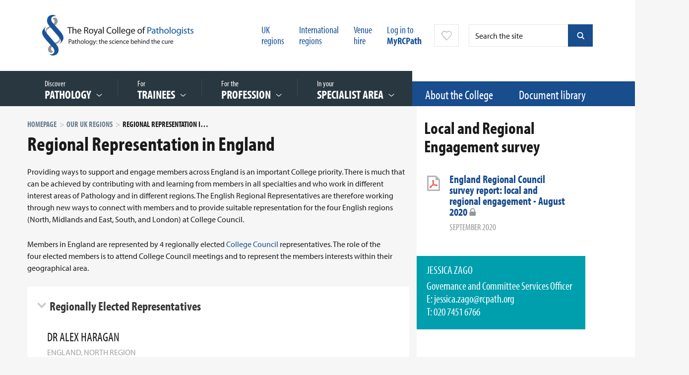

--- FILE ---
content_type: text/html;charset=UTF-8
request_url: https://www.rcpath.org/our-uk-regions/regional-representation-in-england.html
body_size: 11332
content:
<!DOCTYPE html>

<!--[if lt IE 7]>      <html class="no-js lt-ie9 lt-ie8 lt-ie7"> <![endif]-->
<!--[if IE 7]>         <html class="no-js lt-ie9 lt-ie8"> <![endif]-->
<!--[if IE 8]>         <html class="no-js lt-ie9"> <![endif]-->
<!--[if gt IE 8]><!--> <html class="no-js"> <!--<![endif]-->

	<head>



	
		<script src="https://cc.cdn.civiccomputing.com/9/cookieControl-9.9.2.min.js" crossorigin="anonymous" integrity="sha384-EeZGq++njpOkb2ymie9Fhtaw3EOPvAuxwaS5kq/K4ZeZN8qM2eARs3QxQ+BLdw7/"></script>


		<script type="text/javascript" nonce="721f9f3d5025fef11f1164c00a6e1983">
			var config = {
				// Core configuration
				apiKey: '18bed04b907e37a7f6de367fb1919f0449dfcd75',
				product: 'PRO',
				mode: 'gdpr',

				setInnerHTML: false,
				wrapInnerHTML: false,
				// Controlling use of cookies
				necessaryCookies: ["OGPC","VID","CONSENT","CookieControl","_PRESIDE_LANGUAGE","cf*","_gid","lang","remote_sid","JSESSIONID","DEFAULTLOCALE","rc::c","PRESIDESHOPPINGCARTSESSION","_hjShownFeedbackMessage","_ga","__cfduid","DSID","_hjClosedSurveyInvites","NSC_*","player","YSC","VISITOR_INFO1_LIVE","vuid","_hjMinimizedPolls","PSID","_cf*","continuous_play_v3","_gat*","PRESIDEARTICLEACCESSLIMIT","_hjDonePolls","test_cookie"],
				optionalCookies: [
					

	
		
		{
			name : 'Google analytics',
			label: 'Google analytics',
			description: 'Analytical cookies help website owners understand how visitors interact with websites by collecting and reporting information anonymously. This helps us to better understand the needs of our users and how we can improve the website. For full details on these cookies please see Google’s privacy policy.',
			cookies: ["_ga*","_ga_*","_gcl*","_gid","_ga","_gat","_mkto_trk","_utma","collect","GPS","IDE","MR","MR2","mus","PREF"],
			recommendedState: true,
			lawfulBasis: 'consent',
			onAccept: function(){
				// gtag consent API
    gtag('consent', 'update', { 'analytics_storage': 'granted'  });
// gtag consent API END

// START insert Google site verification tag
// meta name="google-site-verification" content="7v2qaKEdaNTI0F1MQqZjj7ipol96cnF886-6erE6vj4"
var gsvTag         = document.createElement('meta');
    gsvTag.id      = 'civic-gsv-meta';
    gsvTag.name    = 'google-site-verification';
    gsvTag.content = '7v2qaKEdaNTI0F1MQqZjj7ipol96cnF886-6erE6vj4';

document.head.insertAdjacentElement( 'beforeEnd', gsvTag );
// END insert Google site verification tag

// START - Global site tag (gtag.js) - Google Analytics
// script async src='https://www.googletagmanager.com/gtag/js?id=UA-30038551-1'
// *** REMOVED - 10-NOV-2021
//var gtmTag       = document.createElement('script');
//   gtmTag.id    = 'civic-gtm-script';
//    gtmTag.src   = 'https://www.googletagmanager.com/gtag/js?id=UA-30038551-1';
//    gtmTag.async = true;
//document.head.insertAdjacentElement( 'beforeEnd', gtmTag );
// END insert Google tag manager script

window.dataLayer = window.dataLayer || [];
function gtag(){dataLayer.push(arguments);}

			},
			onRevoke: function(){
				// gtag consent API
    gtag('consent', 'update', { 'analytics_storage': 'denied'  });
// gtag consent API END

// START remove Google site verification tag
var gsvTag = document.getElementById('civic-gsv-meta');
    gsvTag.remove();
// END remove Google site verification tag



			},
			thirdPartyCookies: [{"name":"Google","optOutLink":"https://tools.google.com/dlpage/gaoptout"},{"name":"YouTube","optOutLink":"https://support.google.com/accounts/answer/61416?hl=en&co=GENIE.Platform%3DDesktop&oco=0"}]
		}
		,
	
		
		{
			name : 'Marketing',
			label: 'Marketing',
			description: 'Marketing cookies are used to track visitors across websites. The intention is to display ads that are relevant and engaging for the individual user and thereby more valuable for publishers and third party advertisers.\r\n',
			cookies: ["_gcl_au","1P_JAR","ANID","APISID","HSID","LOGIN_INFO","SAPISID","SID","SIDCC","SSID","__Secure-3PAPISID","__Secure-3PSID","__Secure-APISID","__Secure-HSID","__Secure-SSID","gt","guest_id","personalization_id","tfw_exp","metrics_token"],
			recommendedState: true,
			lawfulBasis: 'consent',
			onAccept: function(){
				// gtag consent API
gtag('consent', 'update', {
      'ad_storage': 'granted',
      'ad_user_data': 'granted',
      'ad_personalization': 'granted'
    });
// gtag consent API END
			},
			onRevoke: function(){
				// gtag consent API
gtag('consent', 'update', {
      'ad_storage': 'denied',
      'ad_user_data': 'denied',
      'ad_personalization': 'denied'
    });
// gtag consent API END
			},
			thirdPartyCookies: [{"name":"Twitter","optOutLink":"https://twitter.com/settings/account/personalization"}]
		}
		,
	
		
		{
			name : 'Statistics',
			label: 'Statistics',
			description: 'Statistic cookies help website owners to understand how visitors interact with websites by collecting and reporting information anonymously.',
			cookies: ["_hjid","_hjRecordingLastActivity","_hjTLDTest","_hjUserAttributesHash","_hjCachedUserAttributes","_hjLocalStorageTest","_hjIncludedInPageviewSample","_hjIncludedInSessionSample","_hjAbsoluteSessionInProgress"],
			recommendedState: true,
			lawfulBasis: 'consent',
			onAccept: function(){
				
			},
			onRevoke: function(){
				
			},
			thirdPartyCookies: []
		}
		
	

				],    // Array of objects based on CookieCategory object
				consentCookieExpiry: 350,

				
					statement : {
						  description: ''
						, name: 'Cookies policy'
						, url: 'https://www.rcpath.org/about-the-college/college-policies/cookies-policy.html'
						, updated: '17/12/2020'
					},
				

				logConsent: true,
				encodeCookie: false,
				sameSiteCookie: true,
				sameSiteValue: "Strict",
				closeOnGlobalChange: true,
				subDomains: true,

				// Customizing appearance and behaviour
				initialState: "notify",
				notifyOnce: false,
				rejectButton: true,
				layout: "slideout",
				position: "left",
				theme: "light",
				toggleType: "slider",
				closeStyle: "button",
				notifyDismissButton: false,
				settingsStyle: "button",
				acceptBehaviour: "recommended",

				

				

				text : {
					title: 'Our use of cookies'
					, intro                : 'We use necessary cookies to make our site work and to create a smoother user experience. We’d also like to use optional cookies to help us improve the services and content that we provide to you.'
					, acceptRecommended    : 'ACCEPT RECOMMENDED SETTINGS'
					
					, rejectSettings       : 'Reject all'
					, necessaryTitle       : 'Essential cookies'
					, necessaryDescription : 'Essential cookies enable core functionality such as page navigation and access to secure areas. You may disable these by changing your browser settings, but this may affect how the website functions.'
					
					
					
					
					
					, off                  : 'Off'
					
					
					
					, closeLabel           : 'SAVE YOUR PREFERRED SETTINGS'
					
					
					
					
					
					
					
				},

				
				branding : {
					  fontFamily       : 'Arial, sans serif'
					
					
					
					
					
					, acceptText       : '#fff'
					, acceptBackground : '#184d8e'
					
					
					
					, toggleColor      : '#022857'
					, toggleBackground : '#184d8e'
					
					
					
					, buttonIconWidth  : '64px'
					, buttonIconHeight : '64px'
					, removeIcon       : false
					, removeAbout      : true
				},
				

				
					excludedCountries: [],
					locale: "undefined" != typeof window ? window.navigator.language : "en",	
				locales: [
					
				],
				

				accessibility: {
					accessKey: '',
					highlightFocus: false,
					outline: false,
					overlay: false,
					disableSiteScrolling: false
				}
			};

			CookieControl.load( config );

			var onPageStyle = "";
			
			if ( onPageStyle.length ) {
				var style       = document.createElement('style');
				style.innerHTML = onPageStyle;
				document.head.appendChild( style );
			}
		</script>
	

		




	<title>Regional Representation in England</title>
<script nonce="cb01cda1e40c1690e6fd037f5627f0fa">
    window.dataLayer = window.dataLayer || [];
    function gtag() {
        dataLayer.push(arguments);
    }
    gtag("consent", "default", {
        ad_personalization: "denied",
        ad_storage: "denied",
        ad_user_data: "denied",
        analytics_storage: "denied",
        wait_for_update: 500
    });
    gtag("set", "url_passthrough", true);
</script>


<!-- Google Tag Manager -->
<script nonce="cb01cda1e40c1690e6fd037f5627f0fa">(function(w,d,s,l,i){w[l]=w[l]||[];w[l].push({'gtm.start':
new Date().getTime(),event:'gtm.js'});var f=d.getElementsByTagName(s)[0],
j=d.createElement(s),dl=l!='dataLayer'?'&l='+l:'';j.async=true;j.src=
'https://www.googletagmanager.com/gtm.js?id='+i+dl;f.parentNode.insertBefore(j,f);
})(window,document,'script','dataLayer','GTM-K4LLWHB');</script>
<!-- End Google Tag Manager -->

	

	

	
		<meta name="author" content="The Royal College of Pathologists" />
	

	

	<meta name="robots" content="index,follow" />

	


	<meta property="og:title" content="Regional Representation in England" />
	<meta property="og:type"  content="website" />
	<meta property="og:url"   content="https://www.rcpath.org/our-uk-regions/regional-representation-in-england.html" />
	
		<meta property="og:description" content="The England Regional Council (ERC) is comprised of the Chair, 4 regionally Elected Council Members and 11 Regional Advisors." />
	
	
		<meta property="og:image" content="https://www.rcpath.org/static/derivatives/socialmediaimage_1d7df6a0396421b23f8e1b8419de187b/30a8aa95-e18a-4d07-b6be275bc5c65a9d.jpg" />
	

	
		<meta name="twitter:card" content="summary_large_image">
	
	
	<meta name="twitter:title" content="Regional Representation in England" />
	
		<meta name="twitter:description" content="The England Regional Council (ERC) is comprised of the Chair, 4 regionally Elected Council Members and 11 Regional Advisors." />
	
	
		<meta name="twitter:image" content="https://www.rcpath.org/static/derivatives/socialmediaimage_1d7df6a0396421b23f8e1b8419de187b/30a8aa95-e18a-4d07-b6be275bc5c65a9d.jpg" />
	





		<meta charset="utf-8">
		<meta name="viewport" content="width=device-width, initial-scale=1.0">
		<!--[if IE]> <meta http-equiv="X-UA-Compatible" content="IE=edge,chrome=1"> <![endif]-->

		<link rel="shortcut icon" href="/assets/img/favicon.ico" type="image/x-icon">
		<script type="text/javascript" src="//use.typekit.net/hlu4raf.js"></script>
		<script type="text/javascript" src="/assets/js/lib/typekit.js"></script>

		<link rel="stylesheet" type="text/css" href="/assets/css/lib/bootstrap.min.css">
<link rel="stylesheet" type="text/css" href="/assets/css/lib/jquery.bxslider.css">
<link rel="stylesheet" type="text/css" href="/assets/css/lib/jquery.datetimepicker.css">
<link rel="stylesheet" type="text/css" href="/assets/css/lib/perfect-scrollbar.min.css">
<link rel="stylesheet" type="text/css" href="/assets/css/lib/tooltipster.css">
<link rel="stylesheet" type="text/css" href="/assets/css/core/_7ecaabad.core.min.css">
<link rel="stylesheet" type="text/css" href="/assets/css/specific/autocomplete/_dfb9fcdd.autocomplete.min.css">
<!--[if lte IE 8]><link rel="stylesheet" type="text/css" href="/assets/css/lib/ie8.css"><![endif]-->


		<!--[if lt IE 9]>
			<script src="http://html5shiv.googlecode.com/svn/trunk/html5.js"></script>
		<![endif]-->

		<script src="/assets/js/lib/modernizr-2.6.2.min.js"></script>
<!--[if lte IE 8]><script src="/assets/js/lib/respond.js"></script><![endif]-->


		
		

		
	</head>
	<body class="standard-page">
<!-- Google Tag Manager (noscript) -->
<noscript><iframe src="https://www.googletagmanager.com/ns.html?id=GTM-K4LLWHB"
height="0" width="0" style="display:none;visibility:hidden"></iframe></noscript>
<!-- End Google Tag Manager (noscript) -->

		 <!--[if lt IE 7]>
			<p class="chromeframe">You are using an <strong>outdated</strong> browser. Please <a href="http://browsehappy.com/">upgrade your browser</a> or <a href="http://www.google.com/chromeframe/?redirect=true">activate Google Chrome Frame</a> to improve your experience.</p>
		<![endif]-->

		<div class="main-wrapper">
			
			<div class="menu-overlay"></div>
			
	

	<header id="masthead" class="branding" role="banner">

		<div class="container top-header">

			<div class="row">

				<div class="col-lg-4 col-md-4 col-sm-5 col-xs-12">
					<h1 class="site-logo">
						<a href="/" >
							<img src="/assets/img/logo.png" alt="RCPath logo">
						</a>
					</h1>
				</div>

				<div class="col-lg-8 col-md-8 col-sm-7 col-xs-12 hidden-xs">
					





	<form class="search-form hidden-sm hidden-xs mod-autocomplete" action="https://www.rcpath.org/search-results.html" method="get">
        <input type="text" class="search-query form-control js-autocomplete-header-ajax js-search-form-full" name="q" id="" placeholder="Search the site" />
        <button type="button" class="search-close js-search-close">&times;</button>
        <input type="submit" value="submit" class="search-button blue" />
        <button type="button" class="search-button blue js-search-form-full"></button>
    </form>




					<nav class="top-nav ">
						<ul>
							

							
								


    <li class="header-link">


	
		<a href="https://www.rcpath.org/our-uk-regions.html">UK <br/>regions</a>
	
</li>



    <li class="header-link">


	
		<a href="https://www.rcpath.org/international.html">International <br/>regions</a>
	
</li>



    <li class="header-link">


	
		<a href="https://www.rcpath.org/profession/conferences/our-venue-events-at-no-6.html">Venue <br/>hire</a>
	
</li>

							

							
								<li><a href="https://www.rcpath.org/log-in.html">Log in to <br/><strong>MyRCPath</strong></a></li>
							
							


	<li class="favourites-trigger-wrapper">
		
			<a
				class         = "favourites-trigger show-tooltip"
				title         = "You need to login in order to&nbsp;add or remove favourites"
				data-position = "right"
			>
		
		</a>
	</li>

	<div class="modal fade" id="favourite-popover" tabindex="-1" role="dialog" aria-hidden="true">
	  	<div class="modal-dialog">
			<div class="modal-content">
		  		<div class="modal-header">
					<a href="" class="icon icon-close pull-right" data-dismiss="modal"><span class="sr-only">Close</span></a>
					<h3 class="modal-title">Favourites</h3>
		  		</div>

		  		<div class="modal-body"></div>

			  	<div class="modal-footer aligned-center">
					<button type="button" class="btn blue-dark" data-dismiss="modal">OK</button>
			  	</div>
			</div>
	  	</div>
	</div>

						</ul>
					</nav>

				</div>

			</div>

		</div>

		<div class="main-navigation-wrapper v2">

			<div class="container visible-sm visible-xs">
				<div class="row">
					<div class="col-xs-12">
						<div class="mobile-menu">
							<a class="search-trigger visible-xs visible-sm">Search</a>
							<a class="menu-trigger">Menu</a>
						</div>
					</div>
				</div>
			</div>

			<div class="main-navigation">
				<div class="v2-bg-filler"></div>
				<div class="container">
					<div class="row">
						<div class="col-md-12">
							<nav class="main-navigation-links" >
								<ul>
									
	

	
		<li class=" featured-link">
			

	
	
	
	
	
	<a href="https://www.rcpath.org/discover-pathology.html">
		
			<span class="top-text">Discover  &nbsp;</span> <span class="menu-label">PATHOLOGY</span>
		
	</a>
	
		<div class="mega-menu">
			

			

			<div class="nav-links column-links">
				<ul class="
							
								two-columns
							
						">
					
						<li class="">
							<a href="https://www.rcpath.org/discover-pathology/what-is-pathology.html" data-href="#nav-62210955-3D4F-4681-B8E72C92C23F9E1A">What is pathology?</a>
						</li>
					
						<li class="">
							<a href="https://www.rcpath.org/discover-pathology/careers-in-pathology.html" data-href="#nav-837A77CC-21BB-45CE-88F268E6ECCCEE0C">Careers in pathology</a>
						</li>
					
						<li class="">
							<a href="https://www.rcpath.org/discover-pathology/events-landing-page.html" data-href="#nav-3F4933A7-969F-4284-B7A1ABF2D1AE7B99">Public engagement events</a>
						</li>
					
						<li class="">
							<a href="https://www.rcpath.org/discover-pathology/discover-pathology-resources.html" data-href="#nav-0FEFF61F-79BC-422D-9DBCA9D81F946AAF">Resources</a>
						</li>
					
						<li class="">
							<a href="https://www.rcpath.org/discover-pathology/competitions.html" data-href="#nav-379FD92E-B7B9-4E72-AE8E00AB240FC3A5">Competitions</a>
						</li>
					
						<li class="">
							<a href="https://www.rcpath.org/discover-pathology/membership.html" data-href="#nav-C8D46354-E754-4E8D-BC895693ADFF4436">Membership</a>
						</li>
					
						<li class="">
							<a href="https://www.rcpath.org/discover-pathology/corporate-membership.html" data-href="#nav-F4830D14-7813-424D-9ECB70F783089611">Corporate membership</a>
						</li>
					
						<li class="">
							<a href="https://www.rcpath.org/discover-pathology/undergraduates-and-foundation-doctors.html" data-href="#nav-3842D845-18A4-47CC-B270862E625D8AD3">Undergraduates and Foundation doctors</a>
						</li>
					
						<li class="">
							<a href="https://www.rcpath.org/discover-pathology/news.html" data-href="#nav-DD9D7BF1-02E5-4AFD-9BEFDAE100B38369">News</a>
						</li>
					
						<li class="">
							<a href="https://www.rcpath.org/discover-pathology/blogs.html" data-href="#nav-499509C2-8F7D-46CA-8E632F53F37E6B27">Blogs</a>
						</li>
					
						<li class="">
							<a href="https://www.rcpath.org/discover-pathology/public-affairs.html" data-href="#nav-E5E2B075-3601-4C80-90630C37061285D3">Public affairs</a>
						</li>
					
						<li class="">
							<a href="https://www.rcpath.org/discover-pathology/videos.html" data-href="#nav-19C13837-73E0-491B-91D09FC287E8F0BE">Videos</a>
						</li>
					
						<li class="">
							<a href="https://www.rcpath.org/discover-pathology/pathologypodcast.html" data-href="#nav-B89DA92E-0C20-4213-8C333990A4BED5D2">Pathologists in Profile Podcast Series</a>
						</li>
					
						<li class="">
							<a href="https://www.rcpath.org/discover-pathology/diamond-jubilee.html" data-href="#nav-5595587D-5582-490D-8181B722599C787E">Diamond Jubilee</a>
						</li>
					
				</ul>
			</div>
			

		</div>
	

		</li>
	
		<li class=" featured-link">
			

	
	
	
	
	
	<a href="https://www.rcpath.org/trainees.html">
		
			<span class="top-text">For &nbsp;</span> <span class="menu-label">Trainees</span>
		
	</a>
	
		<div class="mega-menu">
			

			

			<div class="nav-links column-links">
				<ul class="
							
								two-columns
							
						">
					
						<li class="">
							<a href="https://www.rcpath.org/trainees/covid-19-information-for-trainees.html" data-href="#nav-8A285D6E-8841-4290-B81A2091D1AE184E">COVID-19: information for trainees</a>
						</li>
					
						<li class="">
							<a href="https://www.rcpath.org/trainees/training.html" data-href="#nav-47E24E46-D71C-49C8-95E9D6F0986EB51A">Training</a>
						</li>
					
						<li class="">
							<a href="https://www.rcpath.org/trainees/webinars-what-i-wish-i-d-known.html" data-href="#nav-AFCE845C-C8BE-495F-801F2D8D3FD2CC43">Webinars: What I Wish I’d Known</a>
						</li>
					
						<li class="">
							<a href="https://www.rcpath.org/trainees/assessment.html" data-href="#nav-0051557A-8AFD-4744-871BC4F17131CF9D">Assessment</a>
						</li>
					
						<li class="">
							<a href="https://www.rcpath.org/trainees/examinations.html" data-href="#nav-43912B94-9F8B-428D-A2B978D3DE35AF00">Examinations</a>
						</li>
					
						<li class="">
							<a href="https://www.rcpath.org/trainees/cost-of-training1.html" data-href="#nav-4379FDA7-067A-44C7-9D6B41B2C1F06667">Cost of training</a>
						</li>
					
						<li class="">
							<a href="https://www.rcpath.org/trainees/preparing-to-be-a-new-consultant.html" data-href="#nav-99FD3087-F4E0-4721-ACA0C028C6AB6B98">Preparing to be a new consultant</a>
						</li>
					
				</ul>
			</div>
			

		</div>
	

		</li>
	
		<li class=" featured-link">
			

	
	
	
	
	
	<a href="https://www.rcpath.org/profession.html">
		
			<span class="top-text">For the &nbsp;</span> <span class="menu-label">Profession</span>
		
	</a>
	
		<div class="mega-menu">
			

			

			<div class="nav-links column-links">
				<ul class="
							
								two-columns
							
						">
					
						<li class="">
							<a href="https://www.rcpath.org/profession/on-the-agenda.html" data-href="#nav-F632503D-7B1C-4470-9ABD444E0B8A111F">On the agenda</a>
						</li>
					
						<li class="">
							<a href="https://www.rcpath.org/profession/college-responses.html" data-href="#nav-79202A89-A566-493C-BD57BC4B2401988C">College responses</a>
						</li>
					
						<li class="">
							<a href="https://www.rcpath.org/profession/clinical-excellence-awards.html" data-href="#nav-1EB129E6-B427-4AA1-98BC1029374B5538">Clinical Impact Awards</a>
						</li>
					
						<li class="">
							<a href="https://www.rcpath.org/profession/patient-safety-and-quality-improvement.html" data-href="#nav-742BA6CD-2B36-447E-87E47A558EE4DB4E">Patient safety and quality improvement</a>
						</li>
					
						<li class="">
							<a href="https://www.rcpath.org/profession/coronavirus-resource-hub.html" data-href="#nav-BFCCBA7C-0E65-43D7-B2E37C8E63C9754F">Coronavirus: COVID-19 resources hub</a>
						</li>
					
						<li class="">
							<a href="https://www.rcpath.org/profession/conferences.html" data-href="#nav-6B527134-B377-45BF-A56274D8FCFF03C7">Conferences</a>
						</li>
					
						<li class="">
							<a href="https://www.rcpath.org/profession/continuing-professional-development-cpd.html" data-href="#nav-EB1799C1-BBCE-4C6E-88ECB16C02AD8012">Continuing Professional Development (CPD)</a>
						</li>
					
						<li class="">
							<a href="https://www.rcpath.org/profession/appraisal-and-revalidation.html" data-href="#nav-AB324748-614B-4078-80780E2555A84849">Appraisal and revalidation </a>
						</li>
					
						<li class="">
							<a href="https://www.rcpath.org/profession/guidelines.html" data-href="#nav-0BCD5B64-F576-422E-9F82BF4FD7CDE1FD">Guidelines</a>
						</li>
					
						<li class="">
							<a href="https://www.rcpath.org/profession/publications.html" data-href="#nav-FCDE25E1-B7C8-41F3-A114C0DF9DFDDFAB">Publications</a>
						</li>
					
						<li class="">
							<a href="https://www.rcpath.org/profession/digital-pathology.html" data-href="#nav-D02EC6A9-C29C-471D-9D2717106FEE9B64">Digital pathology</a>
						</li>
					
						<li class="">
							<a href="https://www.rcpath.org/profession/committees.html" data-href="#nav-B9825946-F33A-42C5-8EF769B5A3EF3B71">Committees</a>
						</li>
					
						<li class="">
							<a href="https://www.rcpath.org/profession/rcpath-consulting.html" data-href="#nav-A2D0E3F3-17CC-4AEF-A66F698D6883C25E">RCPath Consulting</a>
						</li>
					
						<li class="">
							<a href="https://www.rcpath.org/profession/research-and-innovation.html" data-href="#nav-2AEB0F6E-C3BE-49E5-B5FFA3A085C3804B">Research and innovation</a>
						</li>
					
						<li class="">
							<a href="https://www.rcpath.org/profession/medical-examiners.html" data-href="#nav-CAA61036-9281-4D73-82D97283B32B24AF">Medical examiners</a>
						</li>
					
						<li class="">
							<a href="https://www.rcpath.org/profession/training-standards.html" data-href="#nav-C69ED13A-8010-4C6B-832B5D65E74B528B">Training standards</a>
						</li>
					
						<li class="">
							<a href="https://www.rcpath.org/profession/pathology-portal.html" data-href="#nav-EB98C704-F7C3-4DD0-B97A0DD5FB1293B3">Pathology Portal</a>
						</li>
					
						<li class="">
							<a href="https://www.rcpath.org/profession/equality-diversity-and-inclusion.html" data-href="#nav-DCF9D0AD-EBEF-42EE-B3C1D0CC1A2AF301">Equality, diversity and inclusion</a>
						</li>
					
						<li class="">
							<a href="https://www.rcpath.org/profession/member-engagement.html" data-href="#nav-1186323B-EB4C-4FC7-B9A470A79D3C14ED">Member engagement</a>
						</li>
					
						<li class="">
							<a href="https://www.rcpath.org/profession/workforce-and-engagement.html" data-href="#nav-4B128BB1-131A-47AA-8C81A87D50642E5D">Workforce and engagement</a>
						</li>
					
				</ul>
			</div>
			

		</div>
	

		</li>
	
		<li class=" featured-link">
			

	
	
	
	
	
	<a href="https://www.rcpath.org/specialist-area.html">
		
			<span class="top-text">In your &nbsp;</span> <span class="menu-label">Specialist area</span>
		
	</a>
	
		<div class="mega-menu">
			

			
				
			

			<div class="nav-links column-links">
				<ul class="
							
								two-columns
							
						">
					
						<li class="">
							<a href="https://www.rcpath.org/specialist-area/cellular-pathology.html" data-href="#nav-E9872745-F5E7-4AA5-A239C5E9C87D5BDA">Cellular pathology</a>
						</li>
					
						<li class="">
							<a href="https://www.rcpath.org/specialist-area/clinical-biochemistry.html" data-href="#nav-EE9AEDA1-6D52-43EB-8753D49ADEE05F06">Clinical biochemistry</a>
						</li>
					
						<li class="">
							<a href="https://www.rcpath.org/specialist-area/microbiology.html" data-href="#nav-D91831B0-E7B7-4150-91D4F1D893757063">Microbiology</a>
						</li>
					
						<li class="">
							<a href="https://www.rcpath.org/specialist-area/haematology.html" data-href="#nav-8BBD5570-982E-4C2F-8EF973F932977C21">Haematology</a>
						</li>
					
						<li class="">
							<a href="https://www.rcpath.org/specialist-area/transfusion-medicine.html" data-href="#nav-D74D740F-0749-4485-B699B10DFB25CF98">Transfusion medicine</a>
						</li>
					
						<li class="">
							<a href="https://www.rcpath.org/specialist-area/neuropathology.html" data-href="#nav-746F5CF0-1F44-48D1-BD6CCE20DF7DABC6">Neuropathology</a>
						</li>
					
						<li class="">
							<a href="https://www.rcpath.org/specialist-area/paediatric-and-perinatal-pathology.html" data-href="#nav-4059E450-99B0-4D71-A330F2B7D4F0A773">Paediatric and perinatal pathology</a>
						</li>
					
						<li class="">
							<a href="https://www.rcpath.org/specialist-area/oral-maxillofacial-pathology.html" data-href="#nav-68E758DE-3F0C-4F86-9DA2E09C3B7BBDEE">Oral and maxillofacial pathology</a>
						</li>
					
						<li class="">
							<a href="https://www.rcpath.org/specialist-area/reproductive-science.html" data-href="#nav-BC7228D3-8753-4357-821D7E93497EA8C1">Reproductive science</a>
						</li>
					
						<li class="">
							<a href="https://www.rcpath.org/specialist-area/forensic-pathology.html" data-href="#nav-1EDB959B-04E9-4B91-84277DC51EBFF63D">Forensic pathology</a>
						</li>
					
						<li class="">
							<a href="https://www.rcpath.org/specialist-area/toxicology.html" data-href="#nav-79EA0105-B421-4FDC-8EF1F1A5A2FB85A9">Toxicology</a>
						</li>
					
						<li class="">
							<a href="https://www.rcpath.org/specialist-area/histocompatibility-and-immunogenetics.html" data-href="#nav-22B342E3-14AB-46E0-9E73B54E50CA5569">Histocompatibility and immunogenetics</a>
						</li>
					
						<li class="">
							<a href="https://www.rcpath.org/specialist-area/virology.html" data-href="#nav-5086FEF3-8BAD-40D8-A7FF5196D89D54CE">Virology</a>
						</li>
					
						<li class="">
							<a href="https://www.rcpath.org/specialist-area/immunology.html" data-href="#nav-82136D38-BEDB-45EF-B2753194FBDDF953">Immunology</a>
						</li>
					
						<li class="">
							<a href="https://www.rcpath.org/specialist-area/genetics.html" data-href="#nav-09491268-3DDC-4917-A92BDAE46217F62C">Genetics</a>
						</li>
					
						<li class="">
							<a href="https://www.rcpath.org/specialist-area/molecular-pathology.html" data-href="#nav-33E5C334-C711-45B7-A0750DBFEFD6E218">Molecular pathology</a>
						</li>
					
						<li class="">
							<a href="https://www.rcpath.org/specialist-area/veterinary-pathology.html" data-href="#nav-AF32497A-B1C6-4999-A494BC447132F415">Veterinary pathology</a>
						</li>
					
				</ul>
			</div>
			
					
						
					
						
					
						
					
						
					
						
					
						
					
						
					
						
					
						
					
						
					
						
					
						
					
						
					
						
					
						
					
						
					
						
					
				

		</div>
	

		</li>
	
		<li class=" ">
			

	
	
	
	
	
	<a href="https://www.rcpath.org/about-the-college.html">
		
			About the College
		
	</a>
	

		</li>
	
		<li class=" ">
			

	
	
	
	
	
	<a href="https://www.rcpath.org/document-library-search.html">
		
			Document library
		
	</a>
	

		</li>
	


								
									
								


    <li class="header-link">


	
		<a href="https://www.rcpath.org/our-uk-regions.html">UK <br/>regions</a>
	
</li>



    <li class="header-link">


	
		<a href="https://www.rcpath.org/international.html">International <br/>regions</a>
	
</li>



    <li class="header-link">


	
		<a href="https://www.rcpath.org/profession/conferences/our-venue-events-at-no-6.html">Venue <br/>hire</a>
	
</li>

							
									<li class="visible-xs"><a href="https://www.rcpath.org/log-in.html">Log in to MyRCPath</a></li>
								
									
								</ul>
							</nav>
						</div>
					</div>
				</div>

			</div>

			<div class="mobile-search">
				





	<form class="search-form " action="https://www.rcpath.org/search-results.html" method="get">
        <input type="text" class="search-query form-control js-autocomplete-header-ajax" name="q" id="" placeholder="Search the site" />
        
        <input type="submit" value="submit" class="search-button blue" />
        
    </form>



			</div>

		</div>

	</header>


			<section id="contents">
				


	

				














	
			 










	<div class="half-grey-light">
		<div class="container">
			<div class="row">
				<div class="col-md-8 col-sm-12 col-xs-12 grey-1">
					<div class="main-content">
						
	<div class="breadcrumb-wrapper">
		<ol class="breadcrumb">
			

	
		<li ><a href="https://www.rcpath.org/">Homepage</a></li>
	
		<li ><a href="https://www.rcpath.org/our-uk-regions.html">Our UK Regions</a></li>
	
		<li class="active">Regional Representation in England</li>
	

		</ol>
	</div>

						<h1 >Regional Representation in England</h1>
						<p>Providing ways to support and engage members across England is an important College priority. There is much that can be achieved by contributing with and learning from members in all specialties and who work in different interest areas of Pathology and in different regions. The English Regional Representatives are therefore working through new ways to connect with members and to provide suitable representation for the four English regions (North, Midlands and East, South, and London) at College Council.&nbsp;</p>

<p>Members in England are represented by 4 regionally elected <a href="https://www.rcpath.org/about-the-college/governance/college-council.html" target="_blank">College Council </a>representatives. The role of the four&nbsp;elected members&nbsp;is to attend College Council meetings and to represent the members interests within their geographical area.</p>






	

		<div class="collapsible" id="199B7376187B43528CB9C6527D93AAEF">
		 	




	<div class="collapsible-item grey-light  open">
		<h4 class="collapsible-header"><a>Regionally Elected Representatives</a></h4>
		<div class="collapsible-content">
			<div class="widget widget-whoswho">
				<ul class="listing clearfix">
					







	<li class="staff">
		
			
			<div class="staff-details staff-details-only">
				<h3 class="staff-name">
					
						Dr Alex Haragan
					
				</h3>
				
					<p class="position">England, North Region</p>
				
			</div>
		
		<div class="biography">
			<p></p>
		</div>
	</li>








	<li class="staff">
		
			
			<div class="staff-details staff-details-only">
				<h3 class="staff-name">
					
						Dr David Bailey 
					
				</h3>
				
					<p class="position">England, Midlands & East Region</p>
				
			</div>
		
		<div class="biography">
			<p></p>
		</div>
	</li>








	<li class="staff">
		
			
			<div class="staff-details staff-details-only">
				<h3 class="staff-name">
					
						Dr Rachael Liebmann
					
				</h3>
				
					<p class="position">England, London Region</p>
				
			</div>
		
		<div class="biography">
			<p></p>
		</div>
	</li>








	<li class="staff">
		
			
			<div class="staff-details staff-details-only">
				<h3 class="staff-name">
					
						Appointment pending
					
				</h3>
				
					<p class="position">England, South Region</p>
				
			</div>
		
		<div class="biography">
			<p></p>
		</div>
	</li>

				</ul>
			</div>
		</div>
	</div>

		</div>
	


<p>&nbsp;</p>

<p>&nbsp;</p>

					</div>
				</div>

				<div class="col-md-4 col-sm-12 col-xs-12 sidebar-wrapper">
					<aside class="sidebar stick-to-content">
						<div class="row">
							<div class="col-md-12 col-sm-6 col-xs-12">
								
								<h2>Local and Regional Engagement survey</h2>



	
		



	<div class="widget stories-widget no-padding">
		
		
			<ul id="list-search-result-widget" class="listing padded alternate-grey">
				
	



	
		
		
		

		
			
				
			
		

		<li>
			
			<div class="icon-wrapper">
				<a href="https://www.rcpath.org/resourceLibrary/england-regional-council-survey-report--local-and-regional-engagement---august-2020.html" target="_blank"><span class="icon-pdf"></span></a>
			</div>
			<div class="details">
				<h3 class="title">
					<a href="https://www.rcpath.org/resourceLibrary/england-regional-council-survey-report--local-and-regional-engagement---august-2020.html" target="_blank">England Regional Council survey report: local and regional engagement - August 2020</a>
					
				 		<span class="icon icon-lock"></span>
				 	
				</h3>
				<p></p>
				<p class="subtitle">
					
					
						
						
							September 2020
						
					
					<strong class="status-tag">


	
</strong>
				</p>
			</div>
		</li>
	

			</ul>
		
	</div>

	







	<div class="widget help-widget teal">
		
		<div class="widget-content">
			
			<div class="details">
				<h4>Jessica Zago</h4>
				<p>Governance and Committee Services Officer<br />
E: <a href="javascript:void(location.href='mailto:'+String.fromCharCode(106,101,115,115,105,99,97,46,122,97,103,111,64,114,99,112,97,116,104,46,111,114,103)+'?emailantispam=0')"><span class="__cf_email__" data-cfemail="59333c2a2a303a387723383e36192b3a29382d3177362b3e">[email&#160;protected]</span></a><br />
T:&nbsp;020 7451 6766</p>

			</div>
		</div>
	</div>


<h2>&nbsp;</h2>

<h4>&nbsp;</h4>

<p>&nbsp;</p>

							</div>
						</div>
					</aside>
				</div>
			</div>
		</div>
	</div>

	


		


			</section>
			

    <footer id="subhead">

        <div class="footer-top">
            <div class="container">
                <div class="row">
                    <div class="col-md-4 col-sm-6 col-xs-12 hidden-xs">
                        <div class="footer-logo">
                            <a href="/index.cfm"><img src="/assets/img/logo-footer.jpg" alt="" /></a>
                        </div>
                    </div>

                    
                        <div class="col-md-8 col-sm-6 col-xs-12">
                            <ul class="social-media">
                            
                                <li>
                                    
                                        


	
		<a href="https://www.youtube.com/user/ilovepathology" title="Youtube" class="icon-youtube" target="_blank">Youtube</a>
	

                                    
                                </li>
                            
                                <li>
                                    
                                        


	
		<a href="https://www.facebook.com/rcpath" class="icon-facebook" target="_blank">http://www.facebook.com/rcpath</a>
	

                                    
                                </li>
                            
                                <li>
                                    
                                        


	
		<a href="https://twitter.com/rcpath" class="icon-twitter" target="_blank">Follow us on Twitter</a>
	

                                    
                                </li>
                            
                            </ul>
                        </div>
                    

                </div>
            </div>
        </div>

        <div class="footer-widget-area grey-1">
            <div class="container">
                <div class="row">
                    
                        
                            
                            
                            <div class="widget useful-links col-lg-offset-1 col-lg-3 col-md-3 col-sm-3 col-xs-12 hidden-xs pull-right">
                                <div class="widget-content">
                                    <ul class="no-list">
                                         



	<li>


	
		<a href="https://www.rcpath.org/about-the-college/current-college-vacancies.html">College vacancies</a>
	
</li>




	<li>


	
		<a href="https://www.rcpath.org/log-in/website-faq.html">Help and support</a>
	
</li>




	<li>


	
		<a href="https://www.rcpath.org/sitemap.html">Sitemap</a>
	
</li>




	<li>


	
		<a href="https://www.rcpath.org/about-the-college/accessibility.html" title="Accessibility">Accessibility</a>
	
</li>




	<li>


	
		<a href="https://www.rcpath.org/about-the-college/contact-us/map-and-directions.html">Map and directions</a>
	
</li>

                                    </ul>
                                </div>
                            </div>
                        
                            
                            
                                
                            
                            <div class="widget useful-links col-lg-offset-1 col-lg-3 col-md-3 col-sm-3 col-xs-12  pull-right">
                                <div class="widget-content">
                                    <ul class="no-list">
                                         



	<li>


	
		<a href="https://www.rcpath.org/about-the-college/conditions-of-use-and-disclaimer.html" title="Conditions of use and disclaimer">Conditions of use and disclaimer</a>
	
</li>




	<li>


	
		<a href="https://www.rcpath.org/about-the-college/college-policies/privacy-policy.html">Our Privacy Policy</a>
	
</li>




	<li>


	
		<a href="https://www.rcpath.org/about-the-college/college-policies/cookies-policy.html">Our Cookies Policy </a>
	
</li>




	<li>


	
		<a href="https://www.rcpath.org/about-the-college/college-policies/data-protection.html" target="_blank">Our Data Protection Policy</a>
	
</li>




	<li>


	
		<a href="https://www.rcpath.org/about-the-college/contact-us.html">Contact us</a>
	
</li>

                                    </ul>
                                </div>
                            </div>
                        
                    
                    <div class="widget site-info col-lg-3 col-md-3 col-sm-3 col-xs-12 pull-left">
                        <div class="widget-content">
                            <p><p>The Royal College of Pathologists</p>

<p>6 Alie Street</p>

<p>London E1 8QT</p>

<p><a href="https://www.rcpath.org/map-and-directions.html">Map and directions</a></p>

<p>Tel: +44 (0)&nbsp;20 7451 6700</p>

<div class="site-contact-info">
<p>Email: <a href="javascript:void(location.href='mailto:'+String.fromCharCode(105,110,102,111,64,114,99,112,97,116,104,46,111,114,103))"><span class="__cf_email__" data-cfemail="355c5b535a7547564554415d1b5a4752">[email&#160;protected]</span></a></p>
</div>
</p>
                        </div>
                    </div>
                </div>
            </div>
        </div>

        <div class="site-copyright">

            <div class="container">

                <div class="row">

                    <div class="col-lg-4 col-md-4 col-sm-5 col-xs-12">
                        <div class="site-copyright-text">
                            &copy;2026 The Royal College of Pathologists <br/>Registered Charity in England and Wales <br/>Number 261035
                        </div>
                    </div>

                    

                    <div class="col-lg-2 col-md-2 col-sm-1 col-xs-12 hidden-xs col-auto">
                        <img src="/assets/img/logo-e-lfh.png" alt="">
                    </div>

                    <div class="col-lg-4 col-md-4 col-sm-4 col-xs-12 hidden-xs col-auto">
                         <img src="/assets/img/invest-in-people-standard-R-70743.png" width="370" alt="">
                    </div>

                    <div class="col-lg-4 col-md-4 col-sm-4 col-xs-12 hidden-xs col-auto">
                        <img src="/assets/img/logo-living-wage.png" alt="">
                    </div>

                    <div class="col-lg-4 col-md-3 hidden-sm hidden-xs hidden aligned-right">
                        
                    </div>

                </div>

            </div>

        </div>

    </footer><!-- End of footer -->

    


		</div> <!-- End of .main-wrapper -->

		


		<script data-cfasync="false" src="/cdn-cgi/scripts/5c5dd728/cloudflare-static/email-decode.min.js"></script><script nonce="cb01cda1e40c1690e6fd037f5627f0fa">cfrequest={"siteSearchJSONEndpoint":"https://www.rcpath.org/searchResults/queryJSON/"}</script>
<script src="/assets/js/lib/jquery-1.10.1.min.js"></script>
<script src="/assets/js/lib/jquery.blueimp-gallery.min.js"></script>
<script src="/assets/js/lib/bootstrap.min.js"></script>
<script src="/assets/js/lib/jquery.bxslider.min.js"></script>
<script src="/assets/js/lib/jquery.datetimepicker.js"></script>
<script src="/assets/js/lib/masonry.pkgd.min.js"></script>
<script src="/assets/js/lib/perfect-scrollbar.min.js"></script>
<script src="/assets/js/lib/jquery.tooltipster.min.js"></script>
<script src="/assets/js/lib/jquery-ui.min.js"></script>
<script src="/assets/js/core/_8e98fe35.core.min.js"></script>
<script src="/assets/js/specific/autocomplete/_93a3a9c1.autocomplete.min.js"></script>
<script src="/assets/js/lib/jquery.fancybox.pack.js"></script>
<!--[if lte IE 8]><script src="/assets/js/lib/placeholders.min.js"></script><![endif]-->

	<script defer src="https://static.cloudflareinsights.com/beacon.min.js/vcd15cbe7772f49c399c6a5babf22c1241717689176015" integrity="sha512-ZpsOmlRQV6y907TI0dKBHq9Md29nnaEIPlkf84rnaERnq6zvWvPUqr2ft8M1aS28oN72PdrCzSjY4U6VaAw1EQ==" data-cf-beacon='{"version":"2024.11.0","token":"b9bcfee8bb6146d491df03e7677295f8","server_timing":{"name":{"cfCacheStatus":true,"cfEdge":true,"cfExtPri":true,"cfL4":true,"cfOrigin":true,"cfSpeedBrain":true},"location_startswith":null}}' crossorigin="anonymous"></script>
</body>
</html>

--- FILE ---
content_type: application/javascript
request_url: https://www.rcpath.org/assets/js/specific/autocomplete/_93a3a9c1.autocomplete.min.js
body_size: 1522
content:
var autoComplete=function(e){function c(e,t){return e.classList?e.classList.contains(t):new RegExp("\\b"+t+"\\b").test(e.className)}function o(e,t,o){e.attachEvent?e.attachEvent("on"+t,o):e.addEventListener(t,o)}function s(e,t,o){e.detachEvent?e.detachEvent("on"+t,o):e.removeEventListener(t,o)}function t(s,e,n,t){o(t||document,e,function(e){for(var t,o=e.target||e.srcElement;o&&!(t=c(o,s));)o=o.parentElement;t&&n.call(o,e)})}if(document.querySelector){var n,a={selector:0,source:0,minChars:3,delay:150,offsetLeft:0,offsetTop:1,cache:1,menuClass:"",renderItem:function(e,t){t=t.replace(/[-\/\\^$*+?.()|[\]{}]/g,"\\$&");t=new RegExp("("+t.split(" ").join("|")+")","gi");return'<div class="autocomplete-suggestion" data-val="'+e+'">'+e.replace(t,"<b>$1</b>")+"</div>"},onSelect:function(e,t,o){}};for(n in e)e.hasOwnProperty(n)&&(a[n]=e[n]);for(var l="object"==typeof a.selector?[a.selector]:document.querySelectorAll(a.selector),i=0;i<l.length;i++){function u(e){var t=r.value;if((r.cache[t]=e).length&&t.length>=a.minChars){for(var o="",s=0;s<e.length;s++)o+=a.renderItem(e[s],t);r.sc.innerHTML=o,r.updateSC(0)}else r.sc.style.display="none"}var r=l[i];r.sc=document.createElement("div"),r.sc.className="autocomplete-suggestions "+a.menuClass,r.autocompleteAttr=r.getAttribute("autocomplete"),r.setAttribute("autocomplete","off"),r.cache={},r.last_val="",r.updateSC=function(e,t){var o=r.getBoundingClientRect();r.sc.style.left=Math.round(o.left+(window.pageXOffset||document.documentElement.scrollLeft)+a.offsetLeft)+"px",r.sc.style.top=Math.round(o.bottom+(window.pageYOffset||document.documentElement.scrollTop)+a.offsetTop)+"px",r.sc.style.width=Math.round(o.right-o.left)+"px",!e&&(r.sc.style.display="block",r.sc.maxHeight||(r.sc.maxHeight=parseInt((window.getComputedStyle?getComputedStyle(r.sc,null):r.sc.currentStyle).maxHeight)),r.sc.suggestionHeight||(r.sc.suggestionHeight=r.sc.querySelector(".autocomplete-suggestion").offsetHeight),r.sc.suggestionHeight)&&(t?(o=r.sc.scrollTop,0<(e=t.getBoundingClientRect().top-r.sc.getBoundingClientRect().top)+r.sc.suggestionHeight-r.sc.maxHeight?r.sc.scrollTop=e+r.sc.suggestionHeight+o-r.sc.maxHeight:e<0&&(r.sc.scrollTop=e+o)):r.sc.scrollTop=0)},o(window,"resize",r.updateSC),document.body.appendChild(r.sc),t("autocomplete-suggestion","mouseleave",function(e){var t=r.sc.querySelector(".autocomplete-suggestion.selected");t&&setTimeout(function(){t.className=t.className.replace("selected","")},20)},r.sc),t("autocomplete-suggestion","mouseover",function(e){var t=r.sc.querySelector(".autocomplete-suggestion.selected");t&&(t.className=t.className.replace("selected","")),this.className+=" selected"},r.sc),t("autocomplete-suggestion","mousedown",function(e){var t;c(this,"autocomplete-suggestion")&&(t=this.getAttribute("data-val"),r.value=t,a.onSelect(e,t,this),r.sc.style.display="none")},r.sc),r.blurHandler=function(){try{var t=document.querySelector(".autocomplete-suggestions:hover")}catch(e){t=0}t?r!==document.activeElement&&setTimeout(function(){r.focus()},20):(r.last_val=r.value,r.sc.style.display="none",setTimeout(function(){r.sc.style.display="none"},350))},o(r,"blur",r.blurHandler);r.keydownHandler=function(e){var t,o,s=window.event?e.keyCode:e.which;if((40==s||38==s)&&r.sc.innerHTML)return(o=r.sc.querySelector(".autocomplete-suggestion.selected"))?(t=40==s?o.nextSibling:o.previousSibling)?(o.className=o.className.replace("selected",""),t.className+=" selected",r.value=t.getAttribute("data-val")):(o.className=o.className.replace("selected",""),r.value=r.last_val,t=0):((t=40==s?r.sc.querySelector(".autocomplete-suggestion"):r.sc.childNodes[r.sc.childNodes.length-1]).className+=" selected",r.value=t.getAttribute("data-val")),r.updateSC(0,t),!1;27==s?(r.value=r.last_val,r.sc.style.display="none"):13!=s&&9!=s||(o=r.sc.querySelector(".autocomplete-suggestion.selected"))&&"none"!=r.sc.style.display&&(a.onSelect(e,o.getAttribute("data-val"),o),setTimeout(function(){r.sc.style.display="none"},20))},o(r,"keydown",r.keydownHandler),o(r,"input",r.keydownHandler),r.keyupHandler=function(e){e=window.event?e.keyCode:e.which;if(!e||(e<35||40<e)&&13!=e&&27!=e){var t=r.value;if(t.length>=a.minChars){if(t!=r.last_val){if(r.last_val=t,clearTimeout(r.timer),a.cache){if(t in r.cache)return void u(r.cache[t]);for(var o=1;o<t.length-a.minChars;o++){var s=t.slice(0,t.length-o);if(s in r.cache&&!r.cache[s].length)return void u([])}}r.timer=setTimeout(function(){a.source(t,u)},a.delay)}}else r.last_val=t,r.sc.style.display="none"}},o(r,"keyup",r.keyupHandler),r.focusHandler=function(e){r.last_val="\n",r.keyupHandler(e)},a.minChars||o(r,"focus",r.focusHandler)}this.destroy=function(){for(var e=0;e<l.length;e++){var t=l[e];s(window,"resize",t.updateSC),s(t,"blur",t.blurHandler),s(t,"focus",t.focusHandler),s(t,"keydown",t.keydownHandler),s(t,"keyup",t.keyupHandler),t.autocompleteAttr?t.setAttribute("autocomplete",t.autocompleteAttr):t.removeAttribute("autocomplete"),document.body.removeChild(t.sc),t=null}}}};"function"==typeof define&&define.amd?define("autoComplete",function(){return autoComplete}):"undefined"!=typeof module&&module.exports?module.exports=autoComplete:window.autoComplete=autoComplete,autocompleteScript=function(e){"undefined"!=typeof cfrequest&&($(".js-autocomplete").each(function(){new autoComplete({selector:this,minChars:1,source:function(e,t){e=e.toLowerCase();var o=[];for(i=0;i<cfrequest.choices.length;i++)~cfrequest.choices[i].toLowerCase().indexOf(e)&&o.push(cfrequest.choices[i]);t(o)},renderItem:function(e,t){t=t.replace(/[-\/\\^$*+?.()|[\]{}]/g,"\\$&");t=new RegExp("("+t.split(" ").join("|")+")","gi");return'<div class="autocomplete-suggestion" data-val="'+e+'">'+e.replace(t,"<b>$1</b>")+"</div>"}})}),$(".js-autocomplete-header").each(function(){new autoComplete({selector:this,minChars:1,menuClass:"autocomplete-search-header",source:function(e,t){e=e.toLowerCase();var o=cfrequest.searchHeader,s=[];for(i=0;i<o.length;i++)~(o[i][0]+" "+o[i][1]).toLowerCase().indexOf(e)&&s.push(o[i]);t(s)},renderItem:function(e,t){t=t.replace(/[-\/\\^$*+?.()|[\]{}]/g,"\\$&");t=new RegExp("("+t.split(" ").join("|")+")","gi");return'<div class="autocomplete-links"><a href="'+e[1]+'">'+e[0].replace(t,"<b>$1</b>")+"</a></div>"}})}),$(".js-autocomplete-header-ajax").each(function(){new autoComplete({selector:this,minChars:3,cache:!1,menuClass:"autocomplete-search-header",source:function(e,t){$.getJSON(cfrequest.siteSearchJSONEndpoint,{q:e,showlink:!0},function(e){t(e)})},renderItem:function(e,t){t=t.replace(/[-\/\\^$*+?.()|[\]{}]/g,"\\$&");t=new RegExp("("+t.split(" ").join("|")+")","gi");return'<div class="autocomplete-links"><a href="'+e[1]+'">'+e[0].replace(t,"<b>$1</b>")+"</a></div>"}})}),$(".js-autocomplete-ajax").each(function(){new autoComplete({selector:this,minChars:3,cache:!1,source:function(e,t){$.getJSON(cfrequest.siteSearchJSONEndpoint,{q:e},function(e){t(e)})},renderItem:function(e,t){t=t.replace(/[-\/\\^$*+?.()|[\]{}]/g,"\\$&");t=new RegExp("("+t.split(" ").join("|")+")","gi");return'<div class="autocomplete-suggestion" data-val="'+e+'">'+e.replace(t,"<b>$1</b>")+"</div>"}})}))},function(e){e(document).ready(function(){autocompleteScript(e("body"))})}(jQuery);
//# sourceMappingURL=_autocomplete.min.map